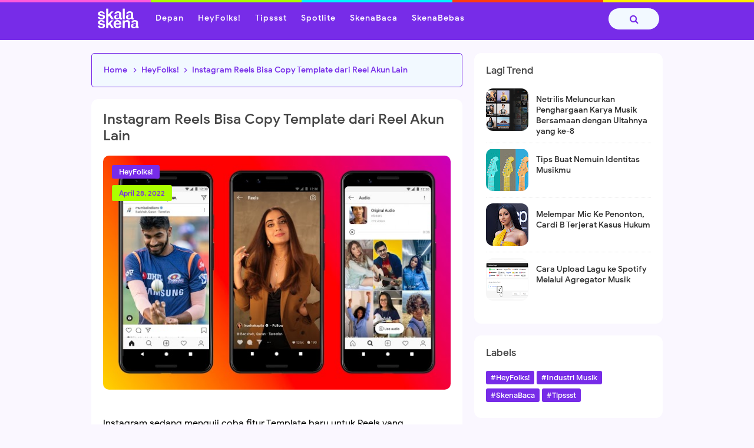

--- FILE ---
content_type: text/javascript; charset=UTF-8
request_url: https://www.skalaskena.com/feeds/posts/summary/-/HeyFolks!?alt=json-in-script&orderby=updated&max-results=0&callback=randomRelatedIndex
body_size: 498
content:
// API callback
randomRelatedIndex({"version":"1.0","encoding":"UTF-8","feed":{"xmlns":"http://www.w3.org/2005/Atom","xmlns$openSearch":"http://a9.com/-/spec/opensearchrss/1.0/","xmlns$blogger":"http://schemas.google.com/blogger/2008","xmlns$georss":"http://www.georss.org/georss","xmlns$gd":"http://schemas.google.com/g/2005","xmlns$thr":"http://purl.org/syndication/thread/1.0","id":{"$t":"tag:blogger.com,1999:blog-902928205465293454"},"updated":{"$t":"2024-11-08T21:58:47.110+07:00"},"category":[{"term":"HeyFolks!"},{"term":"Tipssst"},{"term":"SkenaBaca"},{"term":"Industri Musik"}],"title":{"type":"text","$t":"SkalaSkena"},"subtitle":{"type":"html","$t":"bukan sekadar musik dan pop culture belaka"},"link":[{"rel":"http://schemas.google.com/g/2005#feed","type":"application/atom+xml","href":"https:\/\/www.skalaskena.com\/feeds\/posts\/summary"},{"rel":"self","type":"application/atom+xml","href":"https:\/\/www.blogger.com\/feeds\/902928205465293454\/posts\/summary\/-\/HeyFolks%21?alt=json-in-script\u0026max-results=0\u0026orderby=updated"},{"rel":"alternate","type":"text/html","href":"https:\/\/www.skalaskena.com\/search\/label\/HeyFolks%21"},{"rel":"hub","href":"http://pubsubhubbub.appspot.com/"}],"author":[{"name":{"$t":"Unknown"},"email":{"$t":"noreply@blogger.com"},"gd$image":{"rel":"http://schemas.google.com/g/2005#thumbnail","width":"16","height":"16","src":"https:\/\/img1.blogblog.com\/img\/b16-rounded.gif"}}],"generator":{"version":"7.00","uri":"http://www.blogger.com","$t":"Blogger"},"openSearch$totalResults":{"$t":"41"},"openSearch$startIndex":{"$t":"1"},"openSearch$itemsPerPage":{"$t":"0"}}});

--- FILE ---
content_type: text/javascript; charset=UTF-8
request_url: https://www.skalaskena.com/feeds/posts/summary/-/HeyFolks!?alt=json-in-script&orderby=updated&start-index=28&max-results=4&callback=showRelatedPost
body_size: 2349
content:
// API callback
showRelatedPost({"version":"1.0","encoding":"UTF-8","feed":{"xmlns":"http://www.w3.org/2005/Atom","xmlns$openSearch":"http://a9.com/-/spec/opensearchrss/1.0/","xmlns$blogger":"http://schemas.google.com/blogger/2008","xmlns$georss":"http://www.georss.org/georss","xmlns$gd":"http://schemas.google.com/g/2005","xmlns$thr":"http://purl.org/syndication/thread/1.0","id":{"$t":"tag:blogger.com,1999:blog-902928205465293454"},"updated":{"$t":"2024-11-08T21:58:47.110+07:00"},"category":[{"term":"HeyFolks!"},{"term":"Tipssst"},{"term":"SkenaBaca"},{"term":"Industri Musik"}],"title":{"type":"text","$t":"SkalaSkena"},"subtitle":{"type":"html","$t":"bukan sekadar musik dan pop culture belaka"},"link":[{"rel":"http://schemas.google.com/g/2005#feed","type":"application/atom+xml","href":"https:\/\/www.skalaskena.com\/feeds\/posts\/summary"},{"rel":"self","type":"application/atom+xml","href":"https:\/\/www.blogger.com\/feeds\/902928205465293454\/posts\/summary\/-\/HeyFolks%21?alt=json-in-script\u0026start-index=28\u0026max-results=4\u0026orderby=updated"},{"rel":"alternate","type":"text/html","href":"https:\/\/www.skalaskena.com\/search\/label\/HeyFolks%21"},{"rel":"hub","href":"http://pubsubhubbub.appspot.com/"},{"rel":"previous","type":"application/atom+xml","href":"https:\/\/www.blogger.com\/feeds\/902928205465293454\/posts\/summary\/-\/HeyFolks%21\/-\/HeyFolks%21?alt=json-in-script\u0026start-index=24\u0026max-results=4\u0026orderby=updated"},{"rel":"next","type":"application/atom+xml","href":"https:\/\/www.blogger.com\/feeds\/902928205465293454\/posts\/summary\/-\/HeyFolks%21\/-\/HeyFolks%21?alt=json-in-script\u0026start-index=32\u0026max-results=4\u0026orderby=updated"}],"author":[{"name":{"$t":"Unknown"},"email":{"$t":"noreply@blogger.com"},"gd$image":{"rel":"http://schemas.google.com/g/2005#thumbnail","width":"16","height":"16","src":"https:\/\/img1.blogblog.com\/img\/b16-rounded.gif"}}],"generator":{"version":"7.00","uri":"http://www.blogger.com","$t":"Blogger"},"openSearch$totalResults":{"$t":"41"},"openSearch$startIndex":{"$t":"28"},"openSearch$itemsPerPage":{"$t":"4"},"entry":[{"id":{"$t":"tag:blogger.com,1999:blog-902928205465293454.post-5299685682106589090"},"published":{"$t":"2022-04-28T10:55:00.000+07:00"},"updated":{"$t":"2023-04-16T03:13:51.281+07:00"},"category":[{"scheme":"http://www.blogger.com/atom/ns#","term":"HeyFolks!"}],"title":{"type":"text","$t":"Instagram Reels Bisa Copy Template dari Reel Akun Lain"},"summary":{"type":"text","$t":"Instagram sedang menguji coba fitur Template baru untuk Reels yang memungkinkan penggunanya menyalin format video dari video Reels lain. Fitur Template di Reels ini masih dalam mode pengujian beta, dan hanya sejumlah kecil influencer yang dapat mengaksesnya.Sumber:\u0026nbsp;techcrunch.com"},"link":[{"rel":"edit","type":"application/atom+xml","href":"https:\/\/www.blogger.com\/feeds\/902928205465293454\/posts\/default\/5299685682106589090"},{"rel":"self","type":"application/atom+xml","href":"https:\/\/www.blogger.com\/feeds\/902928205465293454\/posts\/default\/5299685682106589090"},{"rel":"alternate","type":"text/html","href":"https:\/\/www.skalaskena.com\/2022\/04\/instagram-reels-bisa-copy-template-dari.html","title":"Instagram Reels Bisa Copy Template dari Reel Akun Lain"}],"author":[{"name":{"$t":"Unknown"},"email":{"$t":"noreply@blogger.com"},"gd$image":{"rel":"http://schemas.google.com/g/2005#thumbnail","width":"16","height":"16","src":"https:\/\/img1.blogblog.com\/img\/b16-rounded.gif"}}],"media$thumbnail":{"xmlns$media":"http://search.yahoo.com/mrss/","url":"https:\/\/blogger.googleusercontent.com\/img\/b\/R29vZ2xl\/AVvXsEh1vQ5a81cPjaq2zXTJGhEo4SVRL3XyH-8JNX_mfRiDrwKmxucHl5Q2XqBjywc_nnA7MBQgCyqSKGqNNydck-rp3U5vzxYQwELD1sas3_Dr5nLTAfQoxYjnyWVVQFA0XNqukCJ2W8aWMeY9BpWFCxW8uP6GQcuu7ZNLg0lZFlQPbiQTzHfgeStZUvjw\/s72-c\/instagram-reels-.webp","height":"72","width":"72"}},{"id":{"$t":"tag:blogger.com,1999:blog-902928205465293454.post-4955112934606887725"},"published":{"$t":"2022-04-19T10:35:00.000+07:00"},"updated":{"$t":"2023-04-16T03:13:51.281+07:00"},"category":[{"scheme":"http://www.blogger.com/atom/ns#","term":"HeyFolks!"}],"title":{"type":"text","$t":"YouTube Shorts Bisa Remix Video"},"summary":{"type":"text","$t":"YouTube membuka semua video publik di platform untuk remix YouTube Shorts – dengan satu pengecualian: video di seluruh platform dipilih untuk di-remix secara default.Hanya video musik yang diupload oleh YouTube music partner saja yang dikategorikan tidak memenuhi syarat untuk di-remix di YouTube Shorts secara default.\u0026nbsp;Karena konten di YouTube Shorts sendiri tidak dapat dikecualikan dari "},"link":[{"rel":"edit","type":"application/atom+xml","href":"https:\/\/www.blogger.com\/feeds\/902928205465293454\/posts\/default\/4955112934606887725"},{"rel":"self","type":"application/atom+xml","href":"https:\/\/www.blogger.com\/feeds\/902928205465293454\/posts\/default\/4955112934606887725"},{"rel":"alternate","type":"text/html","href":"https:\/\/www.skalaskena.com\/2022\/04\/youtube-shorts-bisa-remix-video.html","title":"YouTube Shorts Bisa Remix Video"}],"author":[{"name":{"$t":"Unknown"},"email":{"$t":"noreply@blogger.com"},"gd$image":{"rel":"http://schemas.google.com/g/2005#thumbnail","width":"16","height":"16","src":"https:\/\/img1.blogblog.com\/img\/b16-rounded.gif"}}],"media$thumbnail":{"xmlns$media":"http://search.yahoo.com/mrss/","url":"https:\/\/blogger.googleusercontent.com\/img\/b\/R29vZ2xl\/AVvXsEj63wV711nTOIb7gRCGacJuFNfm717kR7AgCOpHZedeaNCFnhkocpcO9n44GYKT2QC_dLXDZdUNhDTjIjYlCvO63e2jg2p5UVcSgxI82a2PSBsIGUcOzTtG7WD1vwUsKH2I3Ex-9UzvUlz4fQ6grTVry9UrRPKJpIlKtKGL6-N8pHuQMxUQ8-eVFNAE\/s72-c\/cara-youtube-shorts-remix.jpg","height":"72","width":"72"}},{"id":{"$t":"tag:blogger.com,1999:blog-902928205465293454.post-4550574129182589506"},"published":{"$t":"2022-05-16T03:06:00.000+07:00"},"updated":{"$t":"2023-04-16T03:13:51.280+07:00"},"category":[{"scheme":"http://www.blogger.com/atom/ns#","term":"HeyFolks!"}],"title":{"type":"text","$t":"Spotify Stations ditutup Mei 2022"},"summary":{"type":"text","$t":"Spotify Stations, aplikasi yang menawarkan pengalaman mendengar musik layaknya radio, ditutup 16 Mei 2022. Perusahaan mendorong penggunaan aplikasi Spotify standar untuk pengalaman radio serupa bagi penggunanya.Sumber:\u0026nbsp;techcrunch.com"},"link":[{"rel":"edit","type":"application/atom+xml","href":"https:\/\/www.blogger.com\/feeds\/902928205465293454\/posts\/default\/4550574129182589506"},{"rel":"self","type":"application/atom+xml","href":"https:\/\/www.blogger.com\/feeds\/902928205465293454\/posts\/default\/4550574129182589506"},{"rel":"alternate","type":"text/html","href":"https:\/\/www.skalaskena.com\/2022\/05\/spotify-stations-ditutup-mei-2022.html","title":"Spotify Stations ditutup Mei 2022"}],"author":[{"name":{"$t":"Unknown"},"email":{"$t":"noreply@blogger.com"},"gd$image":{"rel":"http://schemas.google.com/g/2005#thumbnail","width":"16","height":"16","src":"https:\/\/img1.blogblog.com\/img\/b16-rounded.gif"}}],"media$thumbnail":{"xmlns$media":"http://search.yahoo.com/mrss/","url":"https:\/\/blogger.googleusercontent.com\/img\/b\/R29vZ2xl\/AVvXsEhmMJcPe2BwECvjDBNhJxQ72vzs7sGLm8ZxcA3_qqNdUxPATrgfXG3qd5440vIw9qM38Zmk0xlrsJzg0Cvrgew2qhoT_FOQ-P_fPa9yoMOEdunw2qt9p5eiBhhKw16q3H-5_mbmbuSI7ldcTIoVcVkWCsexBj3qaG8TODv-D8s5XbpAEt-sSTEjEpDs\/s72-c\/Spotify%20Station%20ditutup.jpg","height":"72","width":"72"}},{"id":{"$t":"tag:blogger.com,1999:blog-902928205465293454.post-4360473725094885964"},"published":{"$t":"2022-05-12T03:44:00.000+07:00"},"updated":{"$t":"2023-04-16T03:13:51.280+07:00"},"category":[{"scheme":"http://www.blogger.com/atom/ns#","term":"HeyFolks!"}],"title":{"type":"text","$t":"Blending Dengan Superstar K-Pop di Spotify"},"summary":{"type":"text","$t":"Spotify memperluas koleksi artis Blend dengan menggandeng superstar K-Pop seperti BTS, Stray Kids, ENHYPEN, TOMORROW X TOGETHER, NMIXX, dan AB6IX.\u0026nbsp;Ketika Blending dengan artis-artis ini, penggemar akan mendapatkan playlist pilihan yang menggabungkan track favorit penggemarnya dengan artis favorit mereka. Selain itu, K-Pop Fans juga akan menerima share card yang menunjukkan skor kecocokan "},"link":[{"rel":"edit","type":"application/atom+xml","href":"https:\/\/www.blogger.com\/feeds\/902928205465293454\/posts\/default\/4360473725094885964"},{"rel":"self","type":"application/atom+xml","href":"https:\/\/www.blogger.com\/feeds\/902928205465293454\/posts\/default\/4360473725094885964"},{"rel":"alternate","type":"text/html","href":"https:\/\/www.skalaskena.com\/2022\/05\/blending-dengan-superstar-k-pop-di.html","title":"Blending Dengan Superstar K-Pop di Spotify"}],"author":[{"name":{"$t":"Unknown"},"email":{"$t":"noreply@blogger.com"},"gd$image":{"rel":"http://schemas.google.com/g/2005#thumbnail","width":"16","height":"16","src":"https:\/\/img1.blogblog.com\/img\/b16-rounded.gif"}}],"media$thumbnail":{"xmlns$media":"http://search.yahoo.com/mrss/","url":"https:\/\/blogger.googleusercontent.com\/img\/b\/R29vZ2xl\/AVvXsEhrIiUnBrAgGj_J-1RFgC9xxs0gyF4ASNKiLnm0XnQ2gONPfDGg3sMMP5_brfxs7Kk-ddt18buW2aXwPatgFJX5TxVrKfU3ln__NSJrbKFZGFY2zBncCkd-dyvHpSBBHsGto2xU1D-uFARpuoepNi-i9ln0HC0OR_EBMLqp10R5WbsM2lF5YP6-dyAP\/s72-c\/K%20Pop%20Blend%20di%20Spotify%20Indonesia.png","height":"72","width":"72"}}]}});